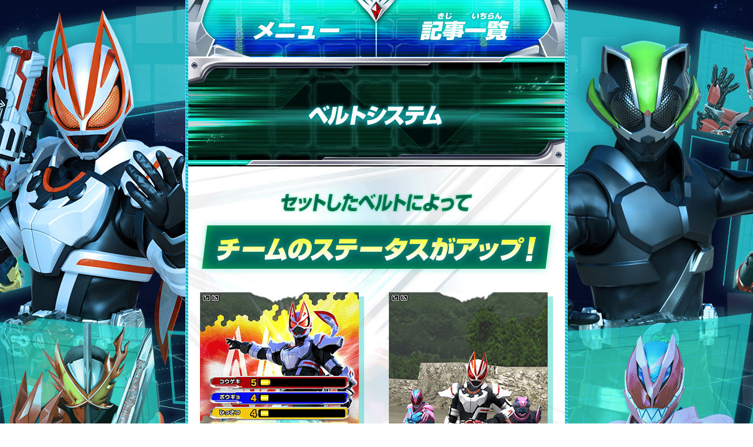

--- FILE ---
content_type: text/html; charset=UTF-8
request_url: https://www.ganbarizing.com/gg/play/belt-system.php
body_size: 13703
content:
<!DOCTYPE html>
<html lang="ja">
<head>
  <meta charset="UTF-8">
  <meta name="viewport" content="width=640">
  <title>ベルトシステム - 遊び方 | データカードダス 仮面ライダーバトル ガンバライジング : GANBARIZING</title>
  <meta name="Keywords" content="ガンバライジング,仮面ライダー,バトル,GANBARIZING,データカードダス,DATA CARDDASS,バンダイ,BANDAI,カード,仮面ライダーギーツ,仮面ライダータイクーン,仮面ライダーバッファ,ギーツ,タイクーン,バッファ">
  <meta name="Description" content="データカードダス 仮面ライダーバトル ガンバライジングの公式サイトです。">
  <meta property="og:title" content="ベルトシステム - 遊び方 | データカードダス 仮面ライダーバトル ガンバライジング : GANBARIZING">
  <meta property="og:type" content="website">
  <meta property="og:url" content="http://www.ganbarizing.com/gg/play/belt-system.php">
  <meta property="og:image" content="https://www.ganbarizing.com/images/common/img_ogp.jpg?ver=gg">
  <link rel="apple-touch-icon" href="https://www.ganbarizing.com/images/common/webclip.png?ver=gg">
  <meta name="google-site-verification" content="4Rq0ogZgUoE25wHrwFrRO64ekjVTr50qofYLIbM9flY" />
  <meta property="og:description" content="データカードダス 仮面ライダーバトル ガンバライジングの公式サイトです。">
  <meta http-equiv="X-UA-Compatible" content="IE=edge">
  <meta name="format-detection" content="telephone=no">
  <link rel="stylesheet" type="text/css" href="../../css/basic_gg.css">
  <link rel="stylesheet" type="text/css" href="../../css/play_gg.css">
  <link rel="shortcut icon" type="image/png" href="/favicon.ico">
  <!--[if lt IE 9]>
<script src="../../js/html5shiv.js"></script>
<![endif]-->
  <script src="https://www.ganbarizing.com/js/jquery.js"></script>
<script src="https://www.ganbarizing.com/js/jquery.easing.min.js"></script>
<script src="https://www.ganbarizing.com/js/jquery.hoverfade-1.0.2.min.js"></script>
<script src="https://www.ganbarizing.com/js/common.js?gg3rd02"></script>
        
  <!-- Google Tag Manager -->
<script>(function(w,d,s,l,i){w[l]=w[l]||[];w[l].push({'gtm.start':
new Date().getTime(),event:'gtm.js'});var f=d.getElementsByTagName(s)[0],
j=d.createElement(s),dl=l!='dataLayer'?'&l='+l:'';j.async=true;j.src=
'https://www.googletagmanager.com/gtm.js?id='+i+dl;f.parentNode.insertBefore(j,f);
})(window,document,'script','dataLayer','GTM-T8RRTGW');</script>
<!-- End Google Tag Manager -->

      
</head>

<body id="play">
  <div id="wrapper">

    <header>
      <!-- Google Tag Manager (noscript) -->
<noscript><iframe src="https://www.googletagmanager.com/ns.html?id=GTM-T8RRTGW" 
height="0" width="0" style="display:none;visibility:hidden"></iframe></noscript>
<!-- End Google Tag Manager (noscript) -->

  <div id="headerCol" class="clearfix ">
    <nav>
            <ul id="menu" class="half clearfix">
        <li class="btn_menu_open"><a class="btn_open">メニュー</a></li>
        <li class="btn_menu_close"><a class="btn_close">閉じる</a></li>
        <li class="btn_menu_list"><a href="#subCol" class="btn_list">記事一覧へ</a></li>
      </ul>
      
      <ul id="gnavi" class="hover-anims clearfix">
        <li class="gn_top hvrAction"><a href="/" class="">トップ</a></li>
        <li class="gn_news hvrAction"><a href="/gg/news/" class="">ニュース</a></li>
        <li class="gn_movie hvrAction"><a href="/gg/movie/" class="">ムービー</a></li>
        <li class="gn_play hvrAction"><a href="/gg/play/" class="on">遊び方</a></li>
        <li class="gn_ranking hvrAction"><a href="/ranking/" class="">ランキング</a></li>
        <li class="gn_cardlist hvrAction"><a href="/cardlist/" class="">カードリスト</a></li>
        <li class="gn_goods hvrAction"><a href="/gg/goods/" class="">グッズ</a></li>
        <li class="gn_onlinebattle hvrAction"><a href="/gg/onlinebattle/" class="">オンライン対戦/店頭大会</a></li>
        <li class="gn_member btn-off"><a>ガンバライジング部</a></li>
        <li class="gn_room hvrAction"><a href="/room/" class="">ガンバライジングルーム</a></li>
        <li class="gn_capture hvrAction"><a href="/capture/" class="">攻略情報</a></li>
        <li class="gn_riderlist hvrAction"><a href="/riderlist/" class="">参戦ライダー</a></li>
        <li class="gn_shop hvrAction btn-off"><a class="">遊べるお店</a></li>
        <li class="gn_close"><a class="btn_closeBottom">閉じる</a></li>
      </ul>
    </nav>


        
    
  </div>
    </header>

    <article id="mainCol" class="rm cnCol">
        <section class="cnCol wrapOrder">

          <h3><img src="../../images/gg/play/belt-system/pagetit.png" width="640" alt="ベルトシステム"></h3>
          <img src="../../images/gg/play/belt-system/img_txt.png" width="640" alt="セットしたベルトによってチームのステータスがアップ！" class="box-in">
          <img src="../../images/gg/play/belt-system/img_01.png" width="640" alt="セットしたベルトによってチームのステータスがアップ！" class="box-in box-end">
          <img src="../../images/gg/play/belt-system/stit_01.png" width="640" alt="ベルトをレベルアップさせよう！">
          <img src="../../images/gg/play/belt-system/img_txt_2.png" width="640" alt="バトルをすることでベルト経験値を貯めていくとベルトがレベルアップ！" class="box-in">
          <img src="../../images/gg/play/belt-system/img_02.png" width="640" alt="バトルをすることでベルト経験値を貯めていくとベルトがレベルアップ！" class="box-in">
          <img src="../../images/gg/play/belt-system/img_catch.png" width="640" alt="どんどん強くしよう！" class="box-in">
          <ul class="noticeCol box-in box-end">
            <li>※ベルトの育成や複数所持するにはICカードかガンバライダーカードが必要となります。</li>
          </ul>
        </section>
      </article>

    <section id="subCol">
      <h3 id="snavi"><img src="/images/rm/common/tit_snavi_play.png" width="625" height="" alt="遊び方"></h3>

<ul class="subCol-inner subCol-inner_rm">
    
  <li><a href="/gg/play/about.php" class=""><img src="/images/gg/play/about/snavi.png" alt="ガンバライジングとは"></a></li>
  <li><a href="/gg/play/raise-boost-system.php" class=""><img src="/images/gg/play/raise-boost-system/snavi.png?v2" alt="レイズブーストシステム!"></a></li>
  <li><a href="/gg/play/belt-system.php" class="on"><img src="/images/gg/play/belt-system/snavi.png" alt="ベルトシステム"></a></li>
  <li><a href="/gg/play/slot-remix-system.php" class=""><img src="/images/gg/play/slot-remix-system/snavi.png" alt="スロットリミックスシステム"></a></li>
  <li><a href="/gg/play/abilitystamp.php" class=""><img src="/images/gg/play/abilitystamp/snavi.png" alt="アビリティスタンプ"></a></li>
  <li><span class="icoNew">NEW!!</span><a href="/gg/play/support-item.php" class=""><img src="/images/gg/play/support-item/snavi.png?ver2" alt="サポートシステム"></a></li>
  <li><a href="/gg/play/battle-system.php" class=""><img src="/images/gg/play/battle-system/snavi.png" alt="バトルシステム"></a></li>
  <li><a href="/gg/play/toy-scantime.php" class=""><img src="/images/gg/play/toy-scantime/snavi.png?ver2" alt="おもちゃスキャンタイム！"></a></li>
  <li><a href="/gg/play/view-type.php" class=""><img src="/images/gg/play/view-type/snavi.png?ver2" alt="カードの見方/ライダータイプ"></a></li>
  <li><a href="/gg/play/about-ic.php" class=""><img src="/images/gg/play/about-ic/snavi.png" alt="ICカード"></a></li>
  <li><a href="/gg/play/ic-register.php" class=""><img src="/images/gg/play/ic-register/snavi.png" alt="古いICカードデータを新しいICカードに引き継ぐ方法"></a></li>
  <li><a href="/gg/play/recovery-service.php" class=""><img src="/images/gg/play/recovery-service/snavi.png" alt="ICカードの復旧について"></a></li>
  <li><a href="/gg/play/belt-aura-system.php" class=""><img src="/images/gg/play/belt-aura-system/snavi.png" alt="ベルトオーラシステム"></a></li>
  <li><a href="/gg/play/vistamp.php" class=""><img src="/images/gg/play/vistamp/snavi.png" alt="バイスタンプでリバイスがパワーアップ!"></a></li>
  <li><a href="/gg/play/wonderride.php" class=""><img src="/images/gg/play/wonderride/snavi.png" alt="ワンダーライドブックでセイバーがパワーアップ!"></a></li>
  <li><a href="/gg/play/progrisekey.php" class=""><img src="/images/gg/play/progrisekey/snavi.png" alt="プログライズキーでゼロワンがパワーアップ!"></a></li>
  <li><a href="/gg/play/ridewatch.php" class=""><img src="/images/gg/play/ridewatch/snavi.png" alt="ライドウォッチでジオウがパワーアップ！"></a></li>
  <li><a href="/gg/play/fullbottle.php" class=""><img src="/images/gg/play/fullbottle/snavi.png" alt="フルボトルでビルドがパワーアップ！"></a></li>
  <li><a href="/gg/play/gashat.php" class=""><img src="/images/gg/play/gashat/snavi.png" alt="ライダーガシャットでエグゼイドがパワーアップ！"></a></li>
  <li><a href="/gg/play/ghost-eyecon.php" class=""><img src="/images/gg/play/ghost-eyecon/snavi.png" alt="ゴーストアイコンでゴーストがパワーアップ!"></a></li>
</ul>
    </section>

    <footer>
            <div class="s-bnrCol">
        <ul class="clearfix">
          <li><a class="hover" href="http://rider.b-boys.jp/" target="_blank"><img src="/images/common/sbnr/bnr_toyweb.png" alt="仮面ライダーおもちゃウェブ"></a></li>
          <li><a class="hover" href="https://gashapon.jp/rider/" target="_blank"><img src="/images/common/sbnr/bnr_gashapon-03.jpg" alt="仮面ライダーギーツ｜ガシャポンワールド"></a></li>
          <li><a class="hover" href="http://bandai-hobby.net/series/rider/" target="_blank"><img src="/images/common/sbnr/bnr_hobby-mc.jpg" alt="メカコレクション 仮面ライダーシリーズ"></a></li>
          <li><a class="hover" href="http://www.bandai.co.jp/candy/search/characters/index.html?character_id=333" target="_blank"><img src="/images/common/sbnr/bnr_candy-zi-o.jpg" alt="仮面ライダー食玩ポータル"></a></li>
          <li><a class="hover" href="https://www.kamen-rider-official.com/official_shop/" target="_blank"><img src="/images/common/sbnr/bnr_kamen-rider-tore.jpg" alt="仮面ライダーストア"></a></li>
        </ul>
      </div>

      <div id="footerCol">

        <div class="footerCol-sns">
          <div id="fb-root"></div>
            <ul>
              <li>
                <a href="https://twitter.com/share" class="twitter-share-button" data-size="large">Tweet</a>
                <script>!function(d,s,id){var js,fjs=d.getElementsByTagName(s)[0],p=/^http:/.test(d.location)?'http':'https';if(!d.getElementById(id)){js=d.createElement(s);js.id=id;js.src=p+'://platform.twitter.com/widgets.js';fjs.parentNode.insertBefore(js,fjs);}}(document, 'script', 'twitter-wjs');</script>
              </li>
              <li class="btn_facebook">
                <div class="fb-like" data-href="http://www.ganbarizing.com/" data-width="75" data-layout="button" data-action="like" data-show-faces="false" data-share="false"></div>
              </li>
            </ul>
        </div>


        <div class="footerCol-info clearfix">
          <p class="copylight">&copy;石森プロ・テレビ朝日・ADK EM・東映ビデオ・東映&nbsp;&nbsp;&copy;BANDAI</p>
          <ul class="logo clearfix">
            <li class="logo_dcd"><a href="https://sec.carddass.com/club/" target="_blank"><img src="/images/common/logo_dcd.png" alt="カードダスドットコム" width="150" height="30"></a></li>
            <li class="logo_cd"><a href="https://sec.carddass.com/club/" target="_blank"><img src="/images/common/logo_cd.png" alt="カードダスドットコム" width="127" height="29"></a></li>
            <li class="logo_bandai"><a href="http://www.bandai.co.jp/" target="_blank"><img src="/images/common/logo_bandai.png" alt="バンダイ" width="44" height="43"></a></li>
            <li class="logo_bandai_namco"><img src="/images/common/logo_bandai_namco.png" alt="BANDAI NAMUCO" width="150" height="41"></li>
          </ul>
          <div class="inquiry"><a href="https://sec.carddass.com/club/docs/qa/#h7" target="_blank">推奨環境について</a></div>
          <div class="contact"><a href="https://sec.carddass.com/club/docs/contact/" target="_blank">お問い合わせ</a></div>
          <ul class="disclaimer">
            <li>※このウェブサイトに記載されているすべての画像・テキスト・データの無断転用、転載をお断りします。</li>
            <li>※このウェブサイトに掲載されているゲーム画面・カード・イラストなどは開発中のものです。実際の商品とは異なる場合がありますので、ご了承ください。</li>
            <li>※QRコードは株式会社デンソーウェーブの登録商標です。</li>
          </ul>
        </div>

      </div>

      <div class="btnPtop"><a href="#headerCol">ページトップへ</a></div>
      

    </footer>

  </div>
</body>

</html>

--- FILE ---
content_type: text/css
request_url: https://www.ganbarizing.com/css/basic_gg.css
body_size: 104
content:
@charset "UTF-8";

/* 基本設定 */

@import "reset.css";
@import "layout_gg.css?0922";

/**/


--- FILE ---
content_type: text/css
request_url: https://www.ganbarizing.com/css/play_gg.css
body_size: 5533
content:
@charset "UTF-8";
/* CSS Document */
/* snavi
------------------------------------------------------*/
.sn_about a {
  height: 149px;
  background: url(../images/zb/play/about/snavi.png);
}

.sn_weekly-rider a {
  height: 149px;
  background: url(../images/zb/play/weekly-rider/snavi.png);
}

.sn_recovery-service a {
  height: 149px;
  background: url(../images/zb/play/recovery-service/snavi.png);
}

.sn_view-type a {
  height: 149px;
  background: url(../images/zb/play/view-type/snavi.png);
}

.sn_rider-symbol a {
  height: 149px;
  background: url(../images/zb/play/rider-symbol/snavi.png);
}

.sn_battle-system a {
  height: 149px;
  background: url(../images/zb/play/battle-system/snavi.png);
}

.sn_saber-flash a {
  height: 149px;
  background: url(../images/zb/play/saber-flash/snavi.png);
}

.sn_belt-system a {
  height: 149px;
  background: url(../images/zb/play/belt-system/snavi.png);
}

.sn_belt-aura-system a {
  height: 149px;
  background: url(../images/zb/play/belt-aura-system/snavi.png);
}

.sn_playmode a {
  height: 149px;
  background: url(../images/zb/play/playmode/snavi.png);
}

.sn_toy-scantime a {
  height: 149px;
  background: url(../images/zb/play/toy-scantime/snavi.png);
}

.sn_about-ic a {
  height: 149px;
  background: url(../images/zb/play/about-ic/snavi.png);
}

.sn_ic-register a {
  height: 149px;
  background: url(../images/zb/play/ic-register/snavi.png);
}

.sn_progrisekey a {
  height: 149px;
  background: url(../images/zb/play/progrisekey/snavi.png);
}

.sn_ridewatch a {
  height: 149px;
  background: url(../images/zb/play/ridewatch/snavi.png);
}

.sn_fullbottle a {
  height: 149px;
  background: url(../images/zb/play/fullbottle/snavi.png);
}

.sn_gashat a {
  height: 149px;
  background: url(../images/zb/play/gashat/snavi.png);
}

.sn_ghost-eyecon a {
  height: 149px;
  background: url(../images/zb/play/ghost-eyecon/snavi.png);
}

.sn_support-item a {
  height: 149px;
  background: url(../images/zb/play/support-item/snavi.png);
}

.sn_weekly-wondergate a {
  height: 149px;
  background: url(../images/zb/play/weekly-wondergate/snavi.png?v33);
}

/* toy-old
------------------------------------------------------*/
.btnPowerupList {
  display: block;
  background: url(../images/gg/play/btn_powerup_list.png) no-repeat;
  width: 600px;
  height: 108px;
  border: none;
  text-indent: -9999px;
  margin: 20px auto 20px;
}

/* ghost eyecon
------------------------------------------------------*/
.ghost {
  background: url(../images/bs/play/ghost-eyecon/bg.png) repeat-y;
  background-size: 640px auto;
  overflow: hidden;
}

/* about-ic
------------------------------------------------------*/
ul.naviAboutIc {
  width: 640px;
  overflow: hidden;
  background: #000000;
  position: relative;
  padding-left: 1px;
  padding-top: 1px;
  padding-bottom: 1px;
  margin-bottom: 30px;
}
ul.naviAboutIc li {
  float: left;
  text-indent: -9999px;
  margin: 0 1px 0 0;
  width: 212px;
  height: 121px;
  background: url(../images/gg/news/btn_emp.png) no-repeat;
}
ul.naviAboutIc li span,
ul.naviAboutIc li a {
  width: 212px;
  height: 121px;
  display: block;
}
ul.naviAboutIc li span:hover,
ul.naviAboutIc li a:hover {
  filter: hue-rotate(0deg) brightness(130%);
  -webkit-filter: hue-rotate(0deg) brightness(130%);
}

ul.naviAboutIc li.btnAboutIc01 a {
  background: url(../images/gg/play/about-ic/btn_01.png) no-repeat;
}
ul.naviAboutIc li.btnAboutIc02 a {
  background: url(../images/gg/play/about-ic/btn_02.png) no-repeat;
}
ul.naviAboutIc li.btnAboutIc03 a {
  background: url(../images/gg/play/about-ic/btn_03.png) no-repeat;
}
ul.naviAboutIc li.btnAboutIc04 a {
  background: url(../images/gg/play/about-ic/btn_04.png) no-repeat;
}
ul.naviAboutIc li.btnAboutIc05 a {
  background: url(../images/gg/play/about-ic/btn_05.png) no-repeat;
}
ul.naviAboutIc li.btnAboutIc06 a {
  background: url(../images/gg/play/about-ic/btn_06.png) no-repeat;
}
ul.naviAboutIc li.btnAboutIc07 a {
  background: url(../images/gg/play/about-ic/btn_07.png) no-repeat;
}
ul.naviAboutIc li.btnAboutIc08 a {
  background: url(../images/gg/play/about-ic/btn_08.png) no-repeat;
}
ul.naviAboutIc li.btnAboutIc09 a {
  background: url(../images/gg/play/about-ic/btn_09.png) no-repeat;
}

/* ランキングはこちら ボタン */
.about-ic .btn_ranking {
  position: absolute;
  bottom: 0;
  right: 20px;
  margin: 0 auto;
}

.about-ic .ic_06 {
  position: relative;
}

.btn_supportitemlist {
  position: relative;
  cursor: pointer;
}
.btn_supportitemlist:hover img {
  filter: hue-rotate(-15deg) brightness(150%);
  background-position: 0 0;
}

dl.list_menu {
  display: none;
}
dl.list_menu 　
dt {
  cursor: pointer;
}
dl.list_menu dt:hover img,
dl.list_menu dd:hover img {
  filter: hue-rotate(0deg) brightness(130%);
  -webkit-filter: hue-rotate(0deg) brightness(130%);
  -webkit-animation-duration: 1s;
  -webkit-animation-name: flash;
  animation-duration: 1s;
  animation-name: flash;
}
dl.list_menu dd {
  cursor: pointer;
}

.btn-commonZb {
  display: block;
  position: relative;
}

.btn-commonZb span.icoNew,
.btn_supportitemlist span.icoNew {
  display: block;
  background: url(../images/gg/common/ico_new.png) no-repeat;
  width: 101px;
  height: 24px;
  position: absolute;
  top: 0;
  left: 5px;
  text-indent: -9999px;
  z-index: 1;
}
